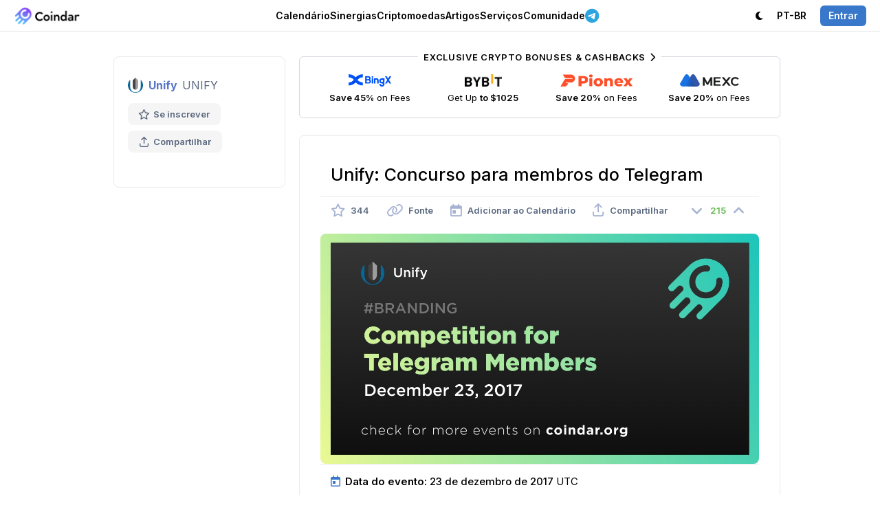

--- FILE ---
content_type: text/html; charset=utf-8
request_url: https://coindar.org/pt-br/event/unify-unify-competition-for-telegram-members-919
body_size: 7171
content:

<!DOCTYPE html>
<html lang="pt-br">

<head>
    <meta charset="utf-8" />
    <title>Unify: Concurso para membros do Telegram — Coindar</title>
    
    <link rel="canonical" href="https://coindar.org/pt-br/event/unify-unify-competition-for-telegram-members-919" />
            <link rel="alternate" hreflang="en" href="https://coindar.org/en/event/unify-unify-competition-for-telegram-members-919" />
            <link rel="alternate" hreflang="ru" href="https://coindar.org/ru/event/unify-unify-konkurs-dlya-uchastnikov-v-telegram-919" />
            <link rel="alternate" hreflang="tr" href="https://coindar.org/tr/event/unify-unify-competition-for-telegram-members-919" />
            <link rel="alternate" hreflang="es" href="https://coindar.org/es/event/unify-unify-competition-for-telegram-members-919" />
            <link rel="alternate" hreflang="hi" href="https://coindar.org/hi/event/unify-unify-competition-for-telegram-members-919" />
            <link rel="alternate" hreflang="ko" href="https://coindar.org/ko/event/unify-unify-competition-for-telegram-members-919" />
            <link rel="alternate" hreflang="zh-cn" href="https://coindar.org/zh-cn/event/unify-unify-competition-for-telegram-members-919" />
            <link rel="alternate" hreflang="vi" href="https://coindar.org/vi/event/unify-unify-competition-for-telegram-members-919" />
            <link rel="alternate" hreflang="fil" href="https://coindar.org/fil/event/unify-unify-competition-for-telegram-members-919" />
    <meta name="apple-mobile-web-app-enabled" content="yes">
    <meta name="apple-mobile-web-app-title" content="Coindar">
    <meta name="viewport" content="width=device-width, initial-scale=1.0, user-scalable=no">
    <meta name="format-detection" content="telephone=no">
    <link rel="apple-touch-icon" sizes="180x180" href="/images/icons/apple-touch-icon.png">
    <link rel="icon" type="image/png" sizes="32x32" href="/images/icons/favicon-32x32.png">
    <link rel="icon" type="image/png" sizes="16x16" href="/images/icons/favicon-16x16.png">
    <link rel="manifest" href="/pt-br/manifest.json">
    <script async src="/scripts/pwacompat.min.js"></script>
    <link rel="mask-icon" href="/images/icons/safari-pinned-tab.svg?v=2" color="#5bbad5">
    <link rel="shortcut icon" href="/images/icons/favicon.ico">
    <meta name="application-name" content="Coindar">
    <meta name="msapplication-TileColor" content="#ffffff">
    <meta name="msapplication-config" content="/images/icons/browserconfig.xml">
    <meta name="msapplication-starturl" content="/pt-br?source=pwa" />
    <meta name="theme-color" content="#ffffff">


    <meta property="og:url" content="https://coindar.org/pt-br/event/unify-unify-competition-for-telegram-members-919" />
    <meta name="twitter:url" content="https://coindar.org/pt-br/event/unify-unify-competition-for-telegram-members-919" />
    
    <meta name="description" content="Unify evento: Concurso para membros do Telegram 23 de dezembro de 2017." />
    <meta name="keywords" content="concurso para membros do telegram unify unify Branding not&#237;cias de eventos criptogr&#225;ficos de criptomoeda" />
    <meta property="og:site_name" content="Coindar - Calend&#225;rio de Criptomoedas">
    <meta property="og:title" content="Unify: Concurso para membros do Telegram" />
    <meta property="og:description" content="Unify evento: Concurso para membros do Telegram 23 de dezembro de 2017." />
    <meta property="og:image" content="https://coindar.org/images/events/919_en.jpg">
    <meta property="og:image:type" content="image/jpg" />
    <meta property="og:type" content="article" />
    <meta name="twitter:title" content="Unify: Concurso para membros do Telegram">
    <meta name="twitter:description" content="Unify evento: Concurso para membros do Telegram 23 de dezembro de 2017.">
    <meta name="twitter:image" content="https://coindar.org/images/events/919_en.jpg">
    <meta name="twitter:card" content="summary">
    <meta name="twitter:site" content=" @coindar_">
    <link rel="stylesheet" href="/less/flags?v=xDIGCKV51jA3LLqIYgS4rOzLnPEWrFVX1Qxi8scbKGw1" />



    <link rel="stylesheet" href="/less/light?v=UPumHKcD3WNGmPTiVBsliLBdaHpEdXo_GDs9431XsS41" />

    <link rel="stylesheet" media="(max-width: 1023px)" href="/less/mobile?v=Q_3qt7m1eAtMRuyyGp-eiJ1u_fToiGYN0k2RZXCgdjc1" />


    <link rel="preconnect" href="https://fonts.googleapis.com">
    <link rel="preconnect" href="https://fonts.gstatic.com" crossorigin>
    <link rel="preload" as="style" href="https://fonts.googleapis.com/css2?family=Inter:wght@400;500;600;700&display=swap">
    <link rel="stylesheet" media="print" onload="this.onload=null;this.removeAttribute('media');" href="https://fonts.googleapis.com/css2?family=Inter:wght@400;500;600;700&display=swap">


    



    <link href="https://www.googletagmanager.com/gtag/js?id=UA-107733489-1" rel="preload" as="script">
    <link rel="dns-prefetch" href="https://www.googletagmanager.com/">

    
</head>
<body>

    <script async defer src="https://www.googletagmanager.com/gtag/js?id=UA-107733489-1"></script>
    <script>
        window.dataLayer = window.dataLayer || [];
        function gtag() { dataLayer.push(arguments); }
        gtag('js', new Date());
        gtag('config', 'UA-107733489-1');
    </script>
    <script async defer type="text/javascript">(function (m, e, t, r, i, k, a) { m[i] = m[i] || function () { (m[i].a = m[i].a || []).push(arguments) }; m[i].l = 1 * new Date(); for (var j = 0; j < document.scripts.length; j++) { if (document.scripts[j].src === r) { return; } } k = e.createElement(t), a = e.getElementsByTagName(t)[0], k.async = 1, k.src = r, a.parentNode.insertBefore(k, a) })(window, document, "script", "https://mc.yandex.ru/metrika/tag.js", "ym"); ym(46194717, "init", { clickmap: true, trackLinks: true, accurateTrackBounce: true });</script> <noscript><div><img src="https://mc.yandex.ru/watch/46194717" style="position:absolute; left:-9999px;" alt="" /></div></noscript> <!-- /Yandex.Metrika counter -->
    <div class="content">
        <div class="block-header">
            <div class="header">
                <div class="nav">
                    <div class="logo">
                        <div class="bar" onclick="showMainMenu()" tabindex="10000">
                            <i class="fa-regular fa-bars"></i>
                        </div>
                        <a href="/pt-br">
                            <div class="image">
                                    <img src="/images/logo.webp" alt="Coindar" width="97" height="26" id="imgCoindarLogo" />
                            </div>
                        </a>
                    </div>
                    <div class="menu">
                        <div class="elem" id="navEvents" tabindex="10000" onclick="showMenuFull('Events')">
                            
                            <a href="/pt-br" onclick="return false" class="a-elem" id="aEvents">Calend&#225;rio <i class="fa-regular fa-chevron-down"></i></a>
                            <div class="sub sub-top" id="EventsSub">
                                <div class="arrow"></div>
                                <div class="items">
                                    <a href="/pt-br" class="item">
                                        <div class="icon green"><i class="fa-solid fa-calendar-days"></i></div>
                                        <div class="cont">
                                            <strong>Calend&#225;rio de Criptomoedas</strong>
                                            <p>Pr&#243;ximos an&#250;ncios, lan&#231;amentos, hard forks e outros eventos</p>
                                        </div>
                                    </a>
                                    

                                    <a href="/pt-br/add" class="item">
                                        <div class="icon blue"><i class="fa-solid fa-plus"></i></div>
                                        <div class="cont">
                                            <strong>Adicionar Evento</strong>
                                            <p>Compartilhe o evento com um grande p&#250;blico de Сoindar e parceiros</p>
                                        </div>

                                    </a>
                                    <a href="/pt-br/account/notifier" class="item">
                                        <div class="icon pink"><i class="fa-solid fa-bells"></i></div>
                                        <div class="cont">
                                            <strong>Notificador</strong>
                                            <p>Envio de eventos para moedas selecionadas via Telegram, notifica&#231;&#245;es da web ou e-mail</p>
                                        </div>
                                    </a>
                                </div>

                            </div>
                        </div>
                        <div class="elem">
                            <a href="/pt-br/synergies/" class="a-elem" id="aCoins">Sinergias</a>
                        </div>
                        <div class="elem" id="navCoins">
                            <a href="/pt-br/coins/" class="a-elem" id="aCoins">Criptomoedas</a>
                        </div>
                        <div class="elem"><a href="/pt-br/articles/" class="a-elem">Artigos</a></div>
                        <div class="elem" id="navServices" tabindex="10000" onclick="showMenuFull('Services')">
                            <a href="" onclick="return false" class="a-elem" id="aServices">Servi&#231;os <i class="fa-regular fa-chevron-down"></i></a>
                            <div class="sub sub-top" id="ServicesSub">
                                <div class="arrow"></div>
                                <div class="items">
                                    <a href="/pt-br/api" class="item">
                                        <div class="icon purple"><i class="fa-solid fa-database"></i></div>
                                        <div class="cont">
                                            <strong>API</strong>
                                            <p>A API mais completa e confi&#225;vel para eventos de criptomoeda.</p>
                                        </div>

                                    </a>
                                    <a href="/pt-br/api/widget" class="item">
                                        <div class="icon green-2"><i class="fa-solid fa-code"></i></div>
                                        <div class="cont">
                                            <strong>Widget do site</strong>
                                            <p>Adicione eventos de criptomoeda ao seu site em um clique</p>
                                        </div>

                                    </a>
                                    <a href="/pt-br/page/contacts" class="item">
                                        <div class="icon pink"><i class="fa-solid fa-unicorn"></i></div>
                                        <div class="cont">
                                            <strong>Adicionar Comunicado de Imprensa</strong>
                                            <p>Adicione um comunicado de imprensa para aumentar o reconhecimento e a autoridade da sua empresa</p>
                                        </div>
                                    </a>


                                    <a href="https://listedon.org" target="_blank" class="item">
                                        <div class="icon purple"><i class="fa-solid fa-list-timeline"></i></div>
                                        <div class="cont">
                                            <strong>Monitoramento de listagem</strong>
                                            <p>Monitoramento autom&#225;tico de listagens na maioria das exchanges</p>
                                        </div>
                                    </a>

                                    <a href="https://linkfork.io/discounts" target="_blank" class="item">
                                        <div class="icon green"><i class="fa-solid fa-tag"></i></div>
                                        <div class="cont">
                                            <strong>Cashback</strong>
                                            <p>Cashback and discounts on cryptocurrency exchanges and services</p>
                                        </div>
                                    </a>

                                </div>
                            </div>

                        </div>
                        <div class="elem" id="navCommunity" tabindex="10000" onclick="showMenuFull('Community')">
                            <a href="" onclick="return false" class="a-elem" id="aCommunity">Comunidade <i class="fa-regular fa-chevron-down"></i></a>
                            <div class="sub sub-top" id="CommunitySub">
                                <div class="arrow"></div>
                                <div class="items">
                                    <div class="title">Telegram <i class="fa-solid fa-paper-plane"></i></div>
                                    <a href="https://t.me/coindar" target="_blank" class="item">
                                        <div class="icon purple"><i class="fa-brands fa-telegram"></i></div>
                                        <div class="cont">
                                            <strong>Eventos</strong>
                                            <p>Feed de eventos de criptomoedas mais recente no Telegram</p>
                                        </div>

                                    </a>

                                    <a href="https://t.me/coindar_blog" target="_blank" class="item">
                                        <div class="icon green"><i class="fa-brands fa-telegram"></i></div>
                                        <div class="cont">
                                            <strong>Interior</strong>
                                            <p>Digest do mais importante no mercado criptomoeda</p>
                                        </div>

                                    </a>

                                    <a href="https://t.me/joinchat/Tq_SpIpEVsc2M2Qy" target="_blank" class="item">
                                        <div class="icon orange"><i class="fa-brands fa-telegram"></i></div>
                                        <div class="cont">
                                            <strong>Bate-papo</strong>
                                            <p>Comunique-se com profissionais e iniciantes do mercado de criptomoedas</p>
                                        </div>

                                    </a>

                                </div>
                                <div class="items">

                                    <a href="https://twitter.com/coindar_" target="_blank" class="item">
                                        <div class="icon blue"><i class="fa-brands fa-twitter"></i></div>
                                        <div class="cont">
                                            <strong>Twitter</strong>
                                            <p>&#218;ltimos eventos de criptomoeda feed no Twitter</p>
                                        </div>

                                    </a>
                                    <a href="https://www.instagram.com/coindar_/" target="_blank" class="item">
                                        <div class="icon pink"><i class="fa-brands fa-instagram"></i></div>
                                        <div class="cont">
                                            <strong>Instagram</strong>
                                            <p>Feed de eventos de criptomoedas mais recentes no Instagram</p>
                                        </div>
                                    </a>
                                    <a href="https://facebook.com/coindar" target="_blank" class="item">
                                        <div class="icon purple"><i class="fa-brands fa-facebook"></i></div>
                                        <div class="cont">
                                            <strong>Facebook</strong>
                                            <p>Feed de eventos de criptomoedas mais recentes no Facebook</p>
                                        </div>
                                    </a>
                                    

                                </div>
                            </div>

                        </div>

                        <div class="elem">
                            <a href="https://t.me/ziggsapp" target="_blank" class="a-elem"><i class="fa-brands fa-telegram"></i> </a>
                        </div>

                        


                    </div>
                    <div class="menu-right">
                        <div class="account">
                            <div class="elem">
                                    <a class="a-elem" id="switchTheme"><i class="fa-solid fa-moon"></i> <span class="pdl">Escuro</span></a>

                            </div>
                            <div class="elem sub-reverse" id="navLanguage" tabindex="10000" onclick="return showMenu('Language')">

                                <a class="a-elem" id="aLanguage" href="https://coindar.org"><span class="pdr">Idioma:</span> PT-BR <i class="fa-regular fa-chevron-down"></i></a>
                                <div class="sub-alt sub-top" id="LanguageSub" style="display:none">
                                    <div class="arrow"></div>
                                    <div class="langs">
                                        <a href="https://coindar.org/en/event/unify-unify-competition-for-telegram-members-919" onclick="event.stopPropagation()"><div class="title">English</div><div class="code"><i>EN</i></div></a>
                                        <a href="https://coindar.org/es/event/unify-unify-competition-for-telegram-members-919" onclick="event.stopPropagation()"><div class="title">Español</div><div class="code"><i>ES</i></div></a>
                                        <a href="https://coindar.org/pt-br/event/unify-unify-competition-for-telegram-members-919" onclick="event.stopPropagation()"><div class="title">Português Brasil</div><div class="code"><i>PT-BR</i></div></a>
                                        <a href="https://coindar.org/tr/event/unify-unify-competition-for-telegram-members-919" onclick="event.stopPropagation()"><div class="title">Türkçe</div><div class="code"><i>TR</i></div></a>
                                        <a href="https://coindar.org/ru/event/unify-unify-konkurs-dlya-uchastnikov-v-telegram-919" onclick="event.stopPropagation()"><div class="title">Русский</div><div class="code"><i>RU</i></div></a>
                                        <a href="https://coindar.org/hi/event/unify-unify-competition-for-telegram-members-919" onclick="event.stopPropagation()"><div class="title">हिन्दी</div><div class="code"><i>HI</i></div></a>
                                        <a href="https://coindar.org/zh-cn/event/unify-unify-competition-for-telegram-members-919" onclick="event.stopPropagation()"><div class="title">简体中文</div><div class="code"><i>ZH-CN</i></div></a>
                                        <a href="https://coindar.org/ko/event/unify-unify-competition-for-telegram-members-919" onclick="event.stopPropagation()"><div class="title">한국어</div><div class="code"><i>KO</i></div></a>
                                        <a href="https://coindar.org/vi/event/unify-unify-competition-for-telegram-members-919" onclick="event.stopPropagation()"><div class="title">Tiếng Việt</div><div class="code"><i>VI</i></div></a>
                                        <a href="https://coindar.org/fil/event/unify-unify-competition-for-telegram-members-919" onclick="event.stopPropagation()"><div class="title">Filipino</div><div class="code"><i>FIL</i></div></a>




                                        

                                    </div>
                                </div>
                            </div>
                                                            <div class="elem"><a href="/pt-br/account/signin" class="a-elem" onclick="return showAuth()"><i class="signin">Entrar</i></a></div>

                        </div>
                    </div>
                </div>
            </div>

        </div>

        
        <div class="block-main">

            





<script type="application/ld+json">
{
  "@context": "https://schema.org",
  "@type": "Event",
  "name": "Concurso para membros do Telegram",
  "description": "Unify evento: Concurso para membros do Telegram 23 de dezembro de 2017.",
  "image": "https://coindar.org/images/events/919_en.jpg",
  "startDate": "2017-12-23T00:00:00Z",
  "endDate": "2017-12-24T00:00:00Z",
  "eventStatus": "https://schema.org/EventScheduled",
  "eventAttendanceMode": "https://schema.org/OnlineEventAttendanceMode",
  "location": {
    "@type": "VirtualLocation",
    "url": "https://coindar.org/pt-br/event/unify-unify-competition-for-telegram-members-919"
  },
  "performer": {
        "@type": "PerformingGroup",
    "name": "Unify"
  }
}
</script>
 

<div class="event-container">

    



<div class="coin-desc">
    <div class="coin">
        <div class="title">
            <img src="/images/coins/unify/64x64.png" width="22" height="22" alt="Unify" />
                <strong><a href="/pt-br/coin/unify">Unify</a></strong>
            <span class="symbol">UNIFY</span>
        </div>
        <div class="tools">
            <div class="tool " onclick="favorite_coin(418, 'Coin')" id="favCoin">
                <i class="fa-regular fa-star"></i> Se inscrever
                <input type="hidden" value="0" />
            </div>
            <div class="tool tool-share" onclick="show_share_coin('https://coindar.org/pt-br/event/unify-unify-competition-for-telegram-members-919', 'Unify: Concurso para membros do Telegram')" id="share_coin" tabindex="10001">
                <i class="fa-regular fa-arrow-up-from-bracket"></i> Compartilhar
            </div>
        </div>

    </div>
    <div class="panel-info" id="showCoin">
        <i class="fa-solid fa-chevron-down"></i><span>Mostrar Informa&#231;&#245;es sobre Moedas</span>
    </div>





</div>
<div class="coin-indicators" id="indicators">




</div>


    <div class="event-block">


        <div class="trade-3 mb25">

            <div class="tool tool-trade block-container-mid-2">
                <a href="https://coindar.org/redirect/27" target="_blank" class="exclusive">Exclusive Crypto Bonuses &amp; Cashbacks <i class="fa-solid fa-chevron-right"></i></a>

                <a href="/redirect/1" target="_blank" class="item">
                    <div class="image"><img src="/images/traders/trade1.png" alt="BingX" /></div>
                    <div class="caption">
                        <b>Save 45%</b> on Fees
                    </div>
                </a>

                <a href="/redirect/6" target="_blank" class="item">
                    <div class="image"><img src="/images/traders/trade3.png" alt="ByBit" /></div>
                    <div class="caption">
                        Get Up <b>to $1025</b>
                    </div>
                </a>

                <a href="/redirect/31" target="_blank" class="item">
                    <div class="image"><img src="/images/traders/trade9.png" alt="Pionex" /></div>
                    <div class="caption">
                        <b>Save 20%</b> on Fees
                    </div>
                </a>

                <a href="/redirect/10" target="_blank" class="item">
                    <div class="image"><img src="/images/traders/trade5.png" alt="MEXC" /></div>
                    <div class="caption">
                        <b>Save 20%</b> on Fees
                    </div>
                </a>

            </div>
        </div>


        <div class="event">
            <h1>Unify: Concurso para membros do Telegram</h1>

            <div class="tools">


                <div class="tool" onclick="favorite(919, 'Event')" id="favEvent">
                    <i class="fa-regular fa-star "></i>
                    <span style="">344</span>
                    <input type="hidden" id="eventFavValue" value="0" />
                </div>

                <a href="/pt-br/url/919" target="_blank" class="tool">
                    <i class="fa-regular fa-link"></i> <span>Fonte</span>
                </a>


                <div class="tool" onclick="show_cal(919)" id="calend919" tabindex="10000">
                    <i class="fa-regular fa-calendar-day"></i> <span>Adicionar ao Calend&#225;rio</span>
                </div>
                <div class="tool" onclick="show_share(919, 'https://coindar.org/pt-br/event/unify-unify-competition-for-telegram-members-919', 'Unify UNIFY: Concurso para membros do Telegram')" id="share919" tabindex="10001">
                    <i class="fa-regular fa-arrow-up-from-bracket"></i> <span>Compartilhar</span>
                </div>

                <div class="rating">
                    <div class="rate " id="ratedown919" onclick="rate(919, -1)">
                        <i class="fa-solid fa-angle-down"></i>
                    </div>
                    <div class="value green" id="rate919">
                        215
                    </div>
                    <div class="rate " id="rateup919" onclick="rate(919, 1)">
                        <i class="fa-solid fa-angle-up"></i>
                    </div>
                </div>

            </div>

                <div class="block">
                    <div class="gallery" id="gallery">
                        <a class="image" href="/images/events/919_en.jpg" id="galleryImage">
                            <img src="/images/events/919_en.jpg" alt="Concurso para membros do Telegram" />
                        </a>

                    </div>
                    <input type="hidden" id="galleryUrl" value="/images/events/919_en.jpg" />
                    <input type="hidden" id="galleryType" value="image" />
                </div>


            <div class="date"><i class="fa-regular fa-calendar-day"></i> <strong>Data do evento:</strong> 23 de dezembro de 2017    <i>UTC</i></div>


            <div class="block">
                
    <div class="tweet-block" id="tweet111537">


        <div class="tweet">
            <div class="url">
                <a href="/pt-br/home/url/919" target="_blank"><span class="fa-brands fa-twitter"></span></a>
            </div>
            <div class="name">
                <div class="logo" style="background-image:url('https://pbs.twimg.com/profile_images/950522283969404928/-vnOGP4p_normal.jpg');"></div>
                <div class="caption">
                    <strong>Unify Cryptocurrency</strong><br /><a href="https://twitter.com/unifycrypto" target="_blank">@unifycrypto</a>
                </div>
            </div>

            <div class="text_">
                You could also have a chance to win 10k, 7k, or 3k Unify on Dec. 23rd if you are one of our Telegram members! Three winners will be chosen. :)<a target="blank" href="https://t.co/qM9yXXuQDh">https://t.co/qM9yXXuQDh</a>
            </div>
        </div>

    </div>
            </div>



            <div class="m30 div-flex-vert event-timer-desc" id="timer2">
                <strong>O evento est&#225; prestes a come&#231;ar</strong>
            </div>
            <div class="event-timer m20" id="timer">
                <div class="timer-item" id="timer-days-item">
                    <div class="timer-val" id="timer-days">0</div>
                    <div class="timer-cap" id="item-days">D</div>
                </div>
                <div class="timer-item" id="timer-hours-item">

                    <div class="timer-val" id="timer-hours">0</div><div class="timer-cap" id="item-hours">H</div>

                </div>
                <div class="timer-item" id="timer-minutes-item">

                    <div class="timer-val" id="timer-minutes">0</div><div class="timer-cap" id="item-minutes">M</div>

                </div>
                <div class="timer-item" id="timer-seconds-item">

                    <div class="timer-val" id="timer-seconds">0</div><div class="timer-cap" id="item-seconds">S</div>

                </div>
            </div>



            <div class="addedby">
                <div class="user">
                    <div class="photo" style="background-color:#c3c27c;opacity: 0.75;"><span>Y</span></div>
                    <div class="details">
                        <div class="author">
                            <span>Adicionado por</span>
                            Yan
                        </div>
                        <div class="date_pub">
                            14 dez 21:16 (UTC)

                        </div>
                    </div>
                </div>
            </div>


        </div>

        <div class="trade m50">
            <a class="tool tool-trade block-container-mid" href="https://t.me/ziggsapp" target="_blank">
                <div class="exclusive">
                    <i class="fa-brands fa-telegram"></i> 
                </div>
                <img src="/images/traders/trade10.svg" alt="Ziggs" /> <div class="desc">
                    
                </div>
            </a>
        </div>

    </div>

</div>

<div class="popup-block" id="popMedia">
    <div class="popup" onclick="event.stopPropagation()">
        <div id="popupMedia" class="popup-media">

        </div>
    </div>
    <div class="close">✕</div>
</div>

<div class="popup-block" id="popBug" onclick="hide_bug()">
    <div class="popup-form" onclick="event.stopPropagation()">
        <form action="/pt-br/Home/bugEvent" data-ajax="true" data-ajax-method="Post" data-ajax-success="successBug" id="form0" method="post">            <div class="title" id="titleBug"><div class="image"></div><div class="value"></div></div>
            <div class="_form">
                <div></div>
                <div class="item top">
                    <div class="caption">Detalhes</div>
                    <div class="input">
                        <textarea cols="20" id="description" name="description" rows="5">
</textarea>
                    </div>
                </div>
                <div class="item top">
                    <div class="caption">Fonte<br /><span class="optional">(Opcional)</span></div>
                    <div class="input">
                        <input id="source" name="source" type="text" value="" />
                    </div>
                </div>
                <input data-val="true" data-val-number="The field event_id must be a number." data-val-required="The event_id field is required." id="event_id" name="event_id" type="hidden" value="" />
                <div class="item">
                    <div class="caption"></div>
                    <div class="input"><input type="submit" value="Submeter" /></div>
                </div>
            </div>
</form>
    </div>
    <div class="popup-success">
        <div class="icon"><i class="fa-solid fa-circle-check"></i></div>
    </div>
    <div class="close">✕</div>
</div>




        </div>
        

        <div class="block-last"></div>
    </div>

    <div class="block-bottom">
        <div class="bottom">
            <div class="menu">
                <div class="item">
                    <h4><i class="fa-solid fa-arrow-pointer"></i> Sobre</h4>
                    <a href="/pt-br/page/contacts">Contatos</a>
                    <a href="https://drive.google.com/drive/folders/1ZONPSAxuGUsTeJ_CBcB7hJv15YQqt6PW?usp=sharing" target="_blank">Kit da marca</a>
                    <a href="/pt-br/page/press">Pressione Sobre N&#243;s</a>


                </div>

                <div class="item">
                    <h4><i class="fa-solid fa-badge-check"></i> Representantes </h4>
                    <a href="/pt-br/add">Adicionar Evento</a>
                    <a href="/pt-br/page/add-crypto">Adicionar Criptomoeda</a>
                    <a href="/pt-br/page/conferences">Adicionar Confer&#234;ncia</a>
                    <a href="/pt-br/representatives">Gerenciar Criptomoeda</a>
                    <a href="/pt-br/page/contacts"><i class="fa-solid fa-unicorn"></i> Adicionar Comunicado de Imprensa</a>

                </div>

                <div class="item">
                    <h4><i class="fa-solid fa-brackets-curly"></i> Desenvolvedores</h4>
                    <a href="/pt-br/api">API</a>
                    <a href="/pt-br/api/widget" class="elem-hide">Widget do site</a>
                </div>
                <div class="item">
                    <h4><i class="fa-solid fa-comment"></i> Comunidade</h4>

                    <a href="https://twitter.com/coindar_" target="_blank">Twitter</a>
                    <a href="https://instagram.com/coindar_" target="_blank">Instagram</a>
                    <a href="https://facebook.com/coindar" target="_blank">Facebook</a>
                    <a href="https://linkfork.io/discounts" target="_blank"><i class="fa-solid fa-tag"></i> Cashback</a>
                </div>
                <div class="item social">
                    <h4><i class="fa-solid fa-paper-plane"></i> Telegram</h4>
                    <a href="https://t.me/coindar" target="_blank">Eventos</a>
                    <a href="https://t.me/coindar_blog" target="_blank">Interior</a>
                    <a href="https://t.me/joinchat/Tq_SpIpEVsc2M2Qy" target="_blank">Bate-papo</a>

                </div>
            </div>

        </div>

        <div class="copy">
            <div class="title">
                <i class="fa-regular fa-copyright"></i> 2017-2026 <strong>Coindar</strong>
            </div>
            <div class="menu">
                <a href="/pt-br/page/privacy">Pol&#237;tica de privacidade</a> <i class="fa-solid fa-circle-small"></i>
                <a href="/pt-br/page/terms">Termos de Servi&#231;o</a>
            </div>
        </div>
    </div>


    <div class="popup-block" id="popAuth" onclick="hideAuth()">
        <div class="auth">
            <div class="login" onclick="event.stopPropagation()">
                <a href="/pt-br/account/signin?url=http://coindar.org/pt-br/event/unify-unify-competition-for-telegram-members-919"><i class="fa-regular fa-envelope"></i></a>

                <a href="/pt-br/account/auth/twitter?url=http://coindar.org/pt-br/event/unify-unify-competition-for-telegram-members-919"><i class="fa-brands fa-twitter"></i></a>
                <a href="/pt-br/account/auth/facebook?url=http://coindar.org/pt-br/event/unify-unify-competition-for-telegram-members-919"><i class="fa-brands fa-facebook"></i></a>
                <a href="/pt-br/account/auth/google?url=http://coindar.org/pt-br/event/unify-unify-competition-for-telegram-members-919"><i class="fa-brands fa-google"></i></a>
                <a href="/pt-br/account/auth/vk?url=http://coindar.org/pt-br/event/unify-unify-competition-for-telegram-members-919"><i class="fa-brands fa-vk"></i></a>
            </div>
            <div class="license">
                Ao autorizar, você aceita os <a href="/pt-br/page/terms">Termos de uso</a> e concorda que podemos processar seus <a href="/pt-br/page/privacy">dados pessoais</a>.
            </div>
        </div>
        <div class="close">✕</div>
    </div>

    <link href="/awesome/css/all.min.css?v=8" rel="stylesheet">

    
    
    <script src="/bundles/jquery?v=iqE8nSKuoqPbMSp0lL0ITeoJEwCrg2wrbOikuZo3H981"></script>

    <script src="/bundles/jqueryval?v=ewwbEwxCzNIunbw9c2Y5X5_ldbOkIBIkUo-LvchX7I81"></script>

    <script src="/scripts/jquery.unobtrusive-ajax.min.js"></script>



    <script>
        var coin_id=0;
        var is_auth = false;
        var is_mob = false;
        var is_ios = false;
        var lang = 'pt-br';

        var is_dark = false;
        var lang_caption_dark= 'Escuro';
        var lang_caption_light = 'Luz';
    </script>
    <script>
        if ('serviceWorker' in navigator) {
            navigator.serviceWorker.register('/service-worker.js')
                .then(function (reg) {
                }).catch(function (err) {
                });
        }
    </script>
    <script src="/js/desktop.js?xxxd"></script>

    
    <script type="text/javascript">
        var lang_caption_coin_info_show = 'Mostrar Informa&#231;&#245;es sobre Moedas';
        var lang_caption_coin_info_hide = 'Ocultar Informa&#231;&#245;es sobre Moeda';
    </script>
    <script src="/js/event?v=dqR7K-5pBy-YNCtlJ9YkVd9G_ooTVAkJJcrotwO9V6k1"></script>



    <script src="/js/select_box?v=HXp9k8fxcz9zXIeQay7W9QGgNqJW-p8vtG2nzvh3ynI1"></script>



    <script type="text/javascript" src="https://www.gstatic.com/firebasejs/5.9.2/firebase-app.js"></script>
    <script type="text/javascript" src="https://www.gstatic.com/firebasejs/5.9.2/firebase-messaging.js"></script>
    <script src="/js/webpush?v=yGGpi42IRnR6MA8oQM1gkk7HTJz7BJaRhVWTL7zW1wI1"></script>




</body>
</html>
